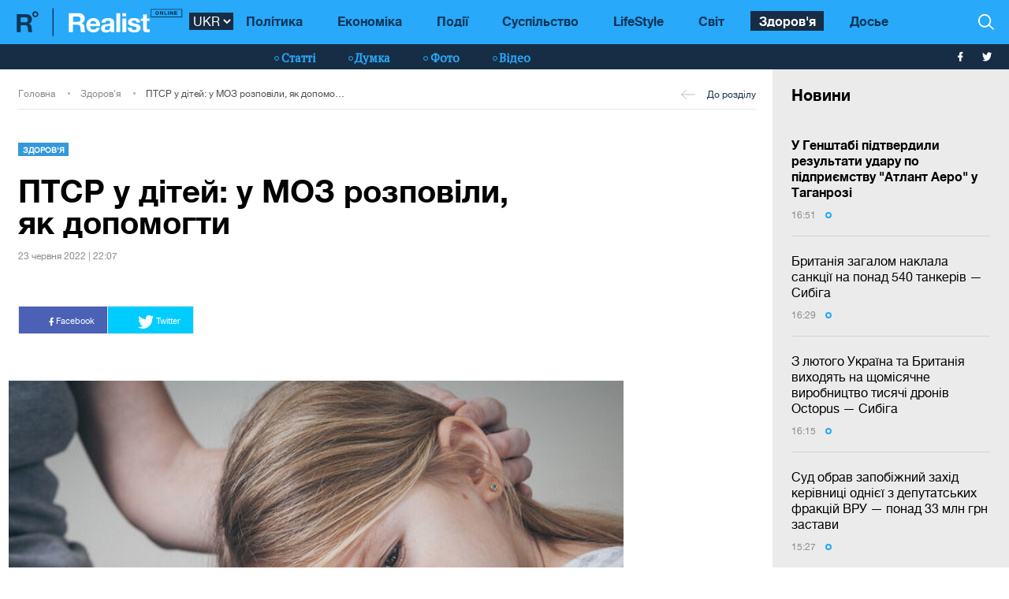

--- FILE ---
content_type: text/html; charset=UTF-8
request_url: https://realist.online/ukr/news/ptsr-u-ditej-u-moz-rozpovili-jak-dopomohti
body_size: 15473
content:
    <!DOCTYPE html>
    <html lang="uk">
                    <head>
    <meta charset="utf-8">
    <meta http-equiv="X-UA-Compatible" content="IE=edge">
    <meta name="viewport" content="width=device-width, initial-scale=1">
    
        <title>Симптоми ПТСР у дітей – як дорослим допомогти дитині</title>    <meta name="description" content="ПТСР у дітей може виникнути через війну. Якщо дитина нервова, постійно плаче і стала замкненою, то поговоріть з нею або зверніться за допомогою до психолога" class="js-meta" />        
    <meta name="google-site-verification" content="lhSer1jyyuRiJ-ZpOF58dXBcxoba-zsQT0WHYRsS-ms" />

        
            
    
    <meta name="twitter:card" content="summary">
    <meta name="twitter:title" content="ПТСР у дітей: у МОЗ розповіли, як допомогти">
    <meta name="twitter:image" content="https://realist.online/img/article/1208/60_og_image-v1656009075.jpg">

    <meta property="og:title" content="ПТСР у дітей: у МОЗ розповіли, як допомогти">
    <meta property="og:description" content=" ПТСР - це реакція психіки дитини на подію, що травмує. У такому стані діти потребують підтримки батьків, а іноді й психолога ">
    <meta property="og:url" content="https://realist.online/ukr/news/ptsr-u-ditej-u-moz-rozpovili-jak-dopomohti" />
    <meta property="og:image" content="https://realist.online/img/article/1208/60_og_image-v1656009075.jpg" />
    <meta property="og:type" content="article"/>
    <meta property="og:image:width" content="1200" />
    <meta property="og:image:height" content="678" />

    <link href="/user/css/realist-min-v108.css" rel="stylesheet">
    <link href="/user/css/mfix5-v26.css" rel="stylesheet">

    <script async src="https://pagead2.googlesyndication.com/pagead/js/adsbygoogle.js?client=ca-pub-4708441813994321" crossorigin="anonymous"></script>
    <script async src="https://pagead2.googlesyndication.com/pagead/js/adsbygoogle.js?client=ca-pub-5905182425492370" crossorigin="anonymous"></script>

                                                        <link rel="preload" as="image" href="/img/article/1208/60_large-v1656009075.jpg"/>
            <link rel="preload" as="image" href="/img/article/1208/60_tn-v1656009075.jpg"/>
            
            
                

            <script type="application/ld+json">
        {
            "@context": "http://schema.org",
            "@type": "NewsArticle",
            "mainEntityOfPage": {
                "@type": "WebPage",
                "@id": "https://realist.online/ukr/news/ptsr-u-ditej-u-moz-rozpovili-jak-dopomohti"
            },
            "headline": "ПТСР у дітей: у МОЗ розповіли, як допомогти",
                        "image":  ["https://realist.online/img/article/1208/60_main-v1656009075.jpg"],
                "datePublished": "2022-06-23T22:07:00+03:00",
                "dateCreated": "2022-06-23T22:07:00+03:00",
                    "dateModified": "2026-01-17T12:58:16+02:00",
                    "publisher": {
                "@type": "Organization",
                "name": "Realist.online",
                "logo": {
                    "@type": "ImageObject",
                    "url": "https://realist.online/user/img/realist-logo.png",
                    "width": 264,
                    "height": 46
                }
            },
            "author": {
                "@type": "Organization",
                "name": "Realist.online"
            },
            "description": "ПТСР у дітей може виникнути через війну. Якщо дитина нервова, постійно плаче і стала замкненою, то поговоріть з нею або зверніться за допомогою до психолога"
        }</script>
    
            <script type="application/ld+json">
        {
            "@context": "http://schema.org/", 
            "@type": "BreadcrumbList", 
            "itemListElement": [
                { 
                "@type": "ListItem", 
                "position": "1", 
                "item": { 
                    "@id": "https://realist.online/ukr", 
                    "name": "Головна" 
                } 
                },
                {
                "@type": "ListItem", 
                "position": "2", 
                "item": { 
                    "@id": "https://realist.online/ukr/health", 
                    "name": "Здоров'я" 
                } 
                },
                {
                "@type": "ListItem", 
                "position": "3", 
                "item": { 
                    "@id": "https://realist.online/ukr/news/ptsr-u-ditej-u-moz-rozpovili-jak-dopomohti", 
                    "name": "ПТСР у дітей: у МОЗ розповіли, як допомогти" 
                } 
                }
            ]
        }
        </script>
        
    <link rel="shortcut icon" href="/user/img/favicon.ico" type="image/x-icon">

    
            

                <link rel="canonical" href="https://realist.online/ukr/news/ptsr-u-ditej-u-moz-rozpovili-jak-dopomohti"/>
        <link rel="alternate" href="https://realist.online/ukr/news/ptsr-u-ditej-u-moz-rozpovili-jak-dopomohti" hreflang="uk-UA"/>
                        <link rel="alternate" href="https://realist.online/news/ptsr-u-detej-v-minzdrave-rasskazali-kak-pomoch-" hreflang="ru-UA"/>
            
            <link rel="amphtml" href="https://realist.online/ukr/amp/news/ptsr-u-ditej-u-moz-rozpovili-jak-dopomohti">
    
    <script async src="https://pagead2.googlesyndication.com/pagead/js/adsbygoogle.js?client=ca-pub-6199736419428429" crossorigin="anonymous"></script>

    <!-- Google tag (gtag.js) -->
    <script async src="https://www.googletagmanager.com/gtag/js?id=G-0ZC460X59H"></script>
    <script>
        window.dataLayer = window.dataLayer || [];
        function gtag(){dataLayer.push(arguments);}
        gtag('js', new Date());

        gtag('config', 'G-0ZC460X59H');
    </script>

    <script>
        var loadsrcscache = [];
        load_srcs = function(sources, callback) {
            loadsrcscache.push([sources, callback]);
        }
    </script>
</head>

                                                            <body class="open-news">
            <div class="sbody">
                
                                    <script src="https://cdn.admixer.net/scripts3/loader2.js" async
                            data-inv="//inv-nets.admixer.net/"
                            data-r="single"
                            data-sender="admixer"
                            data-bundle="desktop"></script>
                    <script type='text/javascript'>
                        (window.globalAmlAds = window.globalAmlAds || []).push(function() {
                        globalAml.defineSlot({z: '008b0fad-8b34-455b-89d4-52129a977b75', ph: 'admixer_008b0fad8b34455b89d452129a977b75_zone_63499_sect_18531_site_13860', i: 'inv-nets', s:'d6188603-55af-49b3-b884-f8bd1f289d30', sender: 'admixer'});
                        globalAml.singleRequest("admixer");});
                    </script>
                                
                 
<header>
    <style>
        [data-place="45"] .banner img {
            max-height:88px;
            display:block;
            margin: 0 auto;
        }
    </style>
    <div class="header">
        <div class="menu-top" data-js="menu"> 
            
            <div class="inner relative">           
                <a href="/ukr" class="logo fl-left"><img src="/user/img/logo.svg" alt="Realist logo"></a>

                <select class="switcher js-lang-switch"> 
                                                                                                                                                                        <option data-lset="1"  value="/news/ptsr-u-detej-v-minzdrave-rasskazali-kak-pomoch-">RUS</option>
                                                                                                                                                    <option data-lset="2" selected value="#">UKR</option>
                                    </select>

                <div class="btns-border btns-mobile clearfix fl-left">
                    <div class="themes fl-left" data-js="panel" data-type="themes">
                        <span class="icon-themes">
                            <img class="svg" src="/user/img/themes.svg" alt="themes" width="13" height="9">
                        </span>
                    </div>
                    <div class="stream fl-left" data-js="panel" data-type="news">
                        <span class="icon-stream">
                            <img class="svg" src="/user/img/stream1.svg" alt="stream" width="13" height="9">

                        </span>
                    </div>
                </div>
                <div class="menu-btns p-y-2">
                    <div class="mobile-btn fl-left" data-js="mobileMenu" style='display: none'>
                        <span class="mobile-sign"></span>Розділи
                    </div>
                    <div class="btns-border btns-border-bottom clearfix fl-left">
                    </div>
                    <div class="search fl-right" data-js="search" search-top>

                        <img class="svg" src="/user/img/search.svg" alt="search" width="12" height="12">

                    </div>
                </div>
                <input type="checkbox" id="nav-trigger" class="nav-trigger" style='display: none'/>
                <label class='nav-trigger-label' for="nav-trigger">
                <div><span class="mobile-sign"></span>Розділи</div>
                </label>
                <nav class="menu-wr">
                    <ul class="menu" mainmenu>
                                                                                                                                                                                <li class="link-item"><a href="/ukr/politika" class="link ">Політика</a></li>
                                                                                                                                                                                                            <li class="link-item"><a href="/ukr/ekonomika" class="link ">Економіка</a></li>
                                                                                                                                                                                                            <li class="link-item"><a href="/ukr/incident" class="link ">Події</a></li>
                                                                                                                                                                                                            <li class="link-item"><a href="/ukr/society" class="link ">Суспільство</a></li>
                                                                                                                                                                                                            <li class="link-item"><a href="/ukr/life" class="link ">LifeStyle</a></li>
                                                                                                                                                                                                            <li class="link-item"><a href="/ukr/mir" class="link ">Світ</a></li>
                                                                                                                                                                                                                                                                                <li class="link-item"><a href="/ukr/health" class="link active">Здоров'я</a></li>
                                                                            <li class="link-item">
                            <a href="/ukr/files/persons" class="link ">
                                Досье
                            </a>
                        </li>
                    </ul>
                </nav>
                
                <div class="panel-search">
                    <div class="input-wr">
                        <input type="text" placeholder="Пошук по сайту" class="input" id="top-search" search-top>
                    </div>
                </div>
            </div>
        </div>    
        <div class="menu-bottom">
            <div class="inner relative clearfix">
                <div class="menu-bottom-left">
                    <div class="rates fl-left clearfix">
                    </div>
                </div>
                <nav class="menu-wr" reloadable data-block="menu-bottom" data-fade="false">
                    <ul class="menu">
                                                                                                                                                                                <li class="hashtag-item">
                                    <a href="/ukr/publications" class="hashtag"><span class="hashtag-sign htsmall"></span>Статті</a>
                                </li>
                                                                                                                                                                                                                                                                                                                                                                                                                                                                                                                                                                    <li class="hashtag-item">
                                    <a href="/ukr/group/blog" class="hashtag"><span class="hashtag-sign htsmall"></span>Думка</a>
                                </li>
                                                                                                                                                                                                            <li class="hashtag-item">
                                    <a href="/ukr/group/fotoreportazh" class="hashtag"><span class="hashtag-sign htsmall"></span>Фото</a>
                                </li>
                                                                                                                                                                                                            <li class="hashtag-item">
                                    <a href="/ukr/group/video" class="hashtag"><span class="hashtag-sign htsmall"></span>Відео</a>
                                </li>
                                                                        </ul>
                </nav>
                <div class="social">
                    <a href="https://www.facebook.com/people/Realist-Online/100087422393232/" rel="nofollow" class="fb" target="_blank">
                        <img class="svg" src="/user/img/fb-wh.svg" alt="fb-wh" width="6" height="12">
                    </a>
                    <a href="https://twitter.com/realist_online" rel="nofollow" class="tw" target="_blank">
                        <img class="svg" src="/user/img/tw-wh.svg" alt="tw-wh" width="20" height="18">
                    </a>
                </div>
            </div>
        </div>
    </div>
</header>                  <style>aside > section > .sunsite_actions {position: relative;}.mob_close {margin: 0;display: block;width: 33px !important;position: absolute;top: 0;right: 0;height: 33px;background: #fff;z-index: 110000}.mob_close .btn_close_b {margin: 0;display: block;width: 33px !important;height: 33px;background-image: url("[data-uri]");background-size: 100%;cursor: pointer}.section-menu {display: flex;flex-direction: column;justify-content: space-between;}</style>



    <aside>
        <section class="section-menu section-news grey-item mfix">
                        <div data-action="banners" data-place="63" data-page="2900" class="sunsite_actions"></div>
    
    <section class="list">
        <div class="themes-title themes-title-inside m-t-pol p-t-2 p-x-3 p-b-2">Новини</div>

        <section class="panel-no-image-short clearfix js-append-stream">
                        
                            
                <section class="panel panel-text relative">
                    <section class="news-list">
                                                <a href="/ukr/news/u-henshtabi-pidtverdili-rezultati-udaru-po-pidprijemstvu-atlant-aero-u-tahanrozi" class="news-title" data-edit="141882,2900" data-absnum="141882">
                                                            <strong>У Генштабі підтвердили результати удару по підприємству "Атлант Аеро" у Таганрозі</strong>
                                                    </a>

                        
                        <div class="panel-date">
                            <span class="date-sign">
                                16:51
                                <span class="circle"></span>
                            </span>
                        </div>
                    </section>
                    <div class="line-bottom"></div>
                </section>

                                            
                <section class="panel panel-text relative">
                    <section class="news-list">
                                                <a href="/ukr/news/britanija-zahalom-naklala-sanktsiji-na-ponad-540-tankeriv-sibiha" class="news-title" data-edit="141881,2900" data-absnum="141881">
                                                            Британія загалом наклала санкції на понад 540 танкерів — Сибіга
                                                                                    </a>

                        
                        <div class="panel-date">
                            <span class="date-sign">
                                16:29
                                <span class="circle"></span>
                            </span>
                        </div>
                    </section>
                    <div class="line-bottom"></div>
                </section>

                                            
                <section class="panel panel-text relative">
                    <section class="news-list">
                                                <a href="/ukr/news/z-ljutoho-ukrajina-ta-britanija-vikhodjat-na-shchomisjachne-virobnitstvo-tisjachi-droniv-octopus-sibiha" class="news-title" data-edit="141880,2900" data-absnum="141880">
                                                            З лютого Україна та Британія виходять на щомісячне  виробництво тисячі дронів Octopus — Сибіга
                                                                                    </a>

                        
                        <div class="panel-date">
                            <span class="date-sign">
                                16:15
                                <span class="circle"></span>
                            </span>
                        </div>
                    </section>
                    <div class="line-bottom"></div>
                </section>

                                            
                <section class="panel panel-text relative">
                    <section class="news-list">
                                                <a href="/ukr/news/sud-obrav-zapobizhnij-zakhid-kerivnitsi-odnijeji-z-deputatskikh-fraktsij-vru-ponad-33-mln-hrn-zastavi" class="news-title" data-edit="141879,2900" data-absnum="141879">
                                                            Суд обрав запобіжний захід керівниці однієї з депутатських фракцій ВРУ — понад 33 млн грн застави
                                                                                    </a>

                        
                        <div class="panel-date">
                            <span class="date-sign">
                                15:27
                                <span class="circle"></span>
                            </span>
                        </div>
                    </section>
                    <div class="line-bottom"></div>
                </section>

                                            
                <section class="panel panel-text relative">
                    <section class="news-list">
                                                <a href="/ukr/news/do-kijeva-pribuv-zastupnik-premjer-ministra-velikoji-britaniji-devid-lammi" class="news-title" data-edit="141878,2900" data-absnum="141878">
                                                            <strong>До Києва прибув заступник прем’єр-міністра Великої Британії Девід Ламмі</strong>
                                                    </a>

                        
                        <div class="panel-date">
                            <span class="date-sign">
                                14:57
                                <span class="circle"></span>
                            </span>
                        </div>
                    </section>
                    <div class="line-bottom"></div>
                </section>

                                            
                <section class="panel panel-text relative">
                    <section class="news-list">
                                                <a href="/ukr/news/zelenskij-zustrivsja-z-prezidentom-chekhiji-petrom-pavelom" class="news-title" data-edit="141877,2900" data-absnum="141877">
                                                            <strong>Зеленський зустрівся з президентом Чехії Петром Павелом</strong>
                                                    </a>

                        
                        <div class="panel-date">
                            <span class="date-sign">
                                14:46
                                <span class="circle"></span>
                            </span>
                        </div>
                    </section>
                    <div class="line-bottom"></div>
                </section>

                                            
                <section class="panel panel-text relative">
                    <section class="news-list">
                                                <a href="/ukr/news/pid-chas-obshukiv-u-holovi-vlk-na-dnipropetrovshchini-vijavili-ponad-300-000-sbu" class="news-title" data-edit="141876,2900" data-absnum="141876">
                                                            Під час обшуків у голови ВЛК на Дніпропетровщині виявили понад $300 000 — СБУ
                                                                                    </a>

                        
                        <div class="panel-date">
                            <span class="date-sign">
                                14:25
                                <span class="circle"></span>
                            </span>
                        </div>
                    </section>
                    <div class="line-bottom"></div>
                </section>

                                            
                <section class="panel panel-text relative">
                    <section class="news-list">
                                                <a href="/ukr/news/sbu-zirvala-sprobu-dronovoji-ataki-na-vijskovikh-v-odesi-foto-video" class="news-title" data-edit="141875,2900" data-absnum="141875">
                                                            СБУ зірвала спробу дронової атаки на військових в Одесі (фото, відео)
                                                                                    </a>

                        
                        <div class="panel-date">
                            <span class="date-sign">
                                14:06
                                <span class="circle"></span>
                            </span>
                        </div>
                    </section>
                    <div class="line-bottom"></div>
                </section>

                                            
                <section class="panel panel-text relative">
                    <section class="news-list">
                                                <a href="/ukr/news/bijtsi-natshvardiji-za-dva-tizhni-2026-roku-znishchili-18-rosijskikh-tankiv-klimenko" class="news-title" data-edit="141874,2900" data-absnum="141874">
                                                            Бійці Нацгвардії за два тижні 2026 року знищили 18 російських танків — Клименко
                                                                                    </a>

                        
                        <div class="panel-date">
                            <span class="date-sign">
                                13:36
                                <span class="circle"></span>
                            </span>
                        </div>
                    </section>
                    <div class="line-bottom"></div>
                </section>

                                            
                <section class="panel panel-text relative">
                    <section class="news-list">
                                                <a href="/ukr/news/nimechchina-ne-propustila-tanker-tinovoho-flotu-rf-do-baltijskoho-morja-zmi" class="news-title" data-edit="141873,2900" data-absnum="141873">
                                                            Німеччина не пропустила танкер "тіньового флоту" рф до Балтійського моря — ЗМІ
                                                                                    </a>

                        
                        <div class="panel-date">
                            <span class="date-sign">
                                13:21
                                <span class="circle"></span>
                            </span>
                        </div>
                    </section>
                    <div class="line-bottom"></div>
                </section>

                                            
                <section class="panel panel-text relative">
                    <section class="news-list">
                                                <a href="/ukr/news/vms-zsu-znishchili-virobnichi-potuzhnosti-zavodu-atlant-aero-u-tahanrozi-video" class="news-title" data-edit="141872,2900" data-absnum="141872">
                                                            <strong>ВМС ЗСУ знищили виробничі потужності заводу "Атлант Аеро" у Таганрозі (відео)</strong>
                                                    </a>

                        
                        <div class="panel-date">
                            <span class="date-sign">
                                12:48
                                <span class="circle"></span>
                            </span>
                        </div>
                    </section>
                    <div class="line-bottom"></div>
                </section>

                                            
                <section class="panel panel-text relative">
                    <section class="news-list">
                                                <a href="/ukr/news/u-2025-rotsi-po-enerhetitsi-bulo-zavdano-612-atak-voroha-shmihal" class="news-title" data-edit="141871,2900" data-absnum="141871">
                                                            У 2025 році по енергетиці було завдано 612 атак ворога — Шмигаль
                                                                                    </a>

                        
                        <div class="panel-date">
                            <span class="date-sign">
                                12:08
                                <span class="circle"></span>
                            </span>
                        </div>
                    </section>
                    <div class="line-bottom"></div>
                </section>

                                            
                <section class="panel panel-text relative">
                    <section class="news-list">
                                                <a href="/ukr/news/britanija-vidilila-23-mln-na-pidtrimku-ukrajinskoji-enerhetiki-" class="news-title" data-edit="141870,2900" data-absnum="141870">
                                                            <strong>Британія виділила €23 млн на підтримку української енергетики </strong>
                                                    </a>

                        
                        <div class="panel-date">
                            <span class="date-sign">
                                11:43
                                <span class="circle"></span>
                            </span>
                        </div>
                    </section>
                    <div class="line-bottom"></div>
                </section>

                                            
                <section class="panel panel-text relative">
                    <section class="news-list">
                                                <a href="/ukr/news/do-kijeva-pribuv-prezident-chekhiji-petr-pavel-mzs" class="news-title" data-edit="141869,2900" data-absnum="141869">
                                                            <strong>До Києва прибув президент Чехії Петр Павел — МЗС</strong>
                                                    </a>

                        
                        <div class="panel-date">
                            <span class="date-sign">
                                11:16
                                <span class="circle"></span>
                            </span>
                        </div>
                    </section>
                    <div class="line-bottom"></div>
                </section>

                                            
                <section class="panel panel-text relative">
                    <section class="news-list">
                                                <a href="/ukr/news/vnaslidok-atak-rf-po-ukrajinskij-enerhetitsi-znestrumleno-spozhivachiv-u-dvokh-rehionakh-minenerho" class="news-title" data-edit="141868,2900" data-absnum="141868">
                                                            Внаслідок атак рф по українській енергетиці знеструмлено споживачів у двох регіонах — Міненерго
                                                                                    </a>

                        
                        <div class="panel-date">
                            <span class="date-sign">
                                11:10
                                <span class="circle"></span>
                            </span>
                        </div>
                    </section>
                    <div class="line-bottom"></div>
                </section>

                                            
                <section class="panel panel-text relative">
                    <section class="news-list">
                                                <a href="/ukr/news/rosijani-atakuvali-kritichnu-infrastrukturu-na-zhitomirshchini-vinikla-pozhezha" class="news-title" data-edit="141867,2900" data-absnum="141867">
                                                            Росіяни атакували критичну інфраструктуру на Житомирщині: виникла пожежа
                                                                                    </a>

                        
                        <div class="panel-date">
                            <span class="date-sign">
                                10:40
                                <span class="circle"></span>
                            </span>
                        </div>
                    </section>
                    <div class="line-bottom"></div>
                </section>

                                            
                <section class="panel panel-text relative">
                    <section class="news-list">
                                                <a href="/ukr/news/zminjujemo-pravila-peresuvannja-hromadjan-na-vulitsi-v-komendantsku-hodinu-shmihal" class="news-title" data-edit="141866,2900" data-absnum="141866">
                                                            Змінюємо правила пересування громадян на вулиці в комендантську годину — Шмигаль
                                                                                    </a>

                        
                        <div class="panel-date">
                            <span class="date-sign">
                                10:22
                                <span class="circle"></span>
                            </span>
                        </div>
                    </section>
                    <div class="line-bottom"></div>
                </section>

                                            
                <section class="panel panel-text relative">
                    <section class="news-list">
                                                <a href="/ukr/news/vnaslidok-vorozhikh-atak-na-sumshchini-odin-zahiblij-ta-11-poranenikh-politsija-fiksuje-naslidki" class="news-title" data-edit="141865,2900" data-absnum="141865">
                                                            Внаслідок ворожих атак на Сумщині один загиблий та 11 поранених: поліція фіксує наслідки
                                                                                    </a>

                        
                        <div class="panel-date">
                            <span class="date-sign">
                                09:49
                                <span class="circle"></span>
                            </span>
                        </div>
                    </section>
                    <div class="line-bottom"></div>
                </section>

                                            
                <section class="panel panel-text relative">
                    <section class="news-list">
                                                <a href="/ukr/news/rosijani-atakuvali-76-udarnimi-bpla-skilki-vdalosja-znishchiti" class="news-title" data-edit="141864,2900" data-absnum="141864">
                                                            Росіяни атакували 76 ударними БпЛА: скільки вдалося знищити
                                                                                    </a>

                        
                        <div class="panel-date">
                            <span class="date-sign">
                                09:33
                                <span class="circle"></span>
                            </span>
                        </div>
                    </section>
                    <div class="line-bottom"></div>
                </section>

                                            
                    <div class="panel panel-text relative">
                        <div class="news-list">
                            <div data-action="banners" data-place="41" data-page="2900" class="sunsite_actions"></div>
                        </div>
                    </div>

                    <div class="section-date fl-left col-xs-12">15 сiчня 2026</div>
                
                <section class="panel panel-text relative">
                    <section class="news-list">
                                                <a href="/ukr/news/rosija-balistikoju-udarila-po-portovij-infrastrukturi-chornomorska-je-poraneni" class="news-title" data-edit="141863,2900" data-absnum="141863">
                                                            росія балістикою ударила по портовій інфраструктурі Чорноморська: є поранені
                                                                                    </a>

                        
                        <div class="panel-date">
                            <span class="date-sign">
                                16:52
                                <span class="circle"></span>
                            </span>
                        </div>
                    </section>
                    <div class="line-bottom"></div>
                </section>

                                    </section>

        <div class="panel panel-text relative newsmob">
            <div class="news-list">
                <a href="/ukr/news" class="_news-title">Читати всі новини</a>
            </div>
        </div>

        <div class="panel panel-text relative js-load-more" >
            <div class="news-list">
                <a href="/ukr/news" class="_news-title">Читати всі новини</a>
            </div>
        </div>

    </section>

            <div data-action="banners" data-place="69" data-page="2900" class="sunsite_actions"></div>
    
        </section>
    </aside>

<script>
    document.querySelector('body').classList.add('open-news');

    /*
    document.addEventListener("scroll", function() {
        if(window.banners_loaded && !window.init_aside) {
            setTimeout(() => {
                if(window.scrollY >= 10) {
                    const section_menu = document.querySelector('.section-menu.section-news');
                    var bans = section_menu.querySelectorAll('.banner'), 
                        ban_h = 0;

                    for (let ban of bans) {
                        ban_h += ban.offsetHeight;
                    }

                    let list = section_menu.querySelector('.list');
                    list.style.height = 'calc(100vh - '+ ban_h +'px - 88px)';

                    window.init_aside = true;
                }
            }, 1000);
        }
    });



    let moreBtn = document.querySelector('.js-load-more');
    let streamElement = document.querySelector('.js-append-stream');
    
    let page = 2;
    
    if(moreBtn && streamElement) {
        moreBtn.addEventListener('click', function (e) {
            e.preventDefault();

            ajax.get(
                'https://realist.online' + lang + '/actions/load-news',
                {
                    'page' : page
                },
                function(data) {
                    data = JSON.parse(data);
                    if(data.success) {
                        let stream = data.list;
                        for(let item in stream) {
                            //streamElement.append(fromHTML(stream[item]));
                            var resHTML = fromHTMLAll(stream[item]);
                            Array.from(resHTML).forEach(function(el) {
                                streamElement.append(el);
                            });
                        }
                        page++;
                        
                        if(typeof place_redactor_pens !== 'undefined') {
                            place_redactor_pens();
                        }
                    }

                    if(!data.next) {
                        moreBtn.style.display = 'none';
                    }
                }
            );
        });
    }
    */
</script>
<section reloadable="" data-block="content" class="section-main">
    <div class="content">
        <div class="panel-list">
            <div class="inner">
                <div class="row">
                    <div class="template clearfix" data-js="template">
                        <div class="grid" style="position: relative; height: 0px;">
                            <div class="grid-sizer"></div>
                            <div class="item width-12" style="position: absolute; left: 0%; top: 0px;">
                                <div class="wrapper">
                                    <div style="text-align:center; margin:0 auto;">
                                    </div>
                                </div>
                            </div>
                            <div class="item width-12" style="position: absolute; left: 0%; top: 0px;">
                                <div class="wrapper">
                                </div>
                            </div>
                        </div>
                    </div>
                </div>
            </div>

            <div class="panel-list breadcrumbs-list breadcrumbs-list-relative margin-up breadcrumbs-after-banner">
    <div>
        <div class="inner breadcrumbs-inner">
            <div class="breadcrumbs-line clearfix">
                <ul class="breadcrumbs col-xs-8">
                    <li class="crumbs-item"><a href="/ukr/">Головна</a></li>
                    <li class="crumbs-item"><a href="/ukr/health">Здоров'я</a></li>
                    <li class="crumbs-item"><a href="/ukr/news/ptsr-u-ditej-u-moz-rozpovili-jak-dopomohti">ПТСР у дітей: у МОЗ розповіли, як допомогти</a></li>
                </ul>
                <a href="/ukr/health" class="back"><span class="back-sign"></span>До розділу</a>
            </div>
        </div>
    </div>
</div>            
            <article class="content content-aside-fixed mir">
                <div class="panel-list panel-list-header">
                    <div class="inner">
                        <div class="row content-wide-block min-text-height650">
                            <div class="clearfix col-xs-9">
                                <div class="panel panel-text col-sm-10 fl-left">
                                    <div class="panel-type-inner">
                                        <a href="/ukr/health" class="panel-type up">Здоров'я</a>

                                                                            </div>

                                    <h1 data-edit="120860,2900" data-absnum="120860">ПТСР у дітей: у МОЗ розповіли, як допомогти</h1>
                                    <div class="panel-date">
                                        23 червня 2022 | 22:07
                                    </div>
                                </div>
                            </div>
                            <div class="panel-aside col-sm-3 m-t-1 p-t-pol">
                            </div>
                            <div class="wrapper col-xs-12 col-sm-9 clearfix fl-left">
                                <div class="social-share">
                                    <div class="social-likes likely" data-js="likely">
                                        <div class="facebook">
                                            <img class="svg" src="/user/img/fb-wh.svg" alt="fb-wh" width="6" height="12">
                                            Facebook
                                        </div>
                                        <div class="twitter">
                                            <img class="svg" src="/user/img/tw-wh.svg" alt="tw-wh" width="20" height="18">
                                            Twitter
                                        </div>
                                    </div>
                                </div>
                            </div>

                                                                                        <div class="wrapper col-xs-12 col-sm-9 clearfix" style="max-width:900px;">
                                    <picture style="max-width:750px;width:100%; height:auto">
                                        <source srcset="/img/article/1208/60_tn-v1656009075.jpg" media="(max-width: 567px)">
                                        <img src="/img/article/1208/60_large-v1656009075.jpg" alt="Симптоми ПТСР у дітей – як дорослим допомогти дитині - фото 1">
                                    </picture>
                                                                    </div>
                                                        
                            <div id="article-content">
                                

                                                                    <div class="only-text fl-left col-mob-12 col-sm-9 left2">
                                        <div class="panel panel-text p-y-0 col-xs-12">
                                                                                        <p>Постійний вибухи, бомбардування і потреба в укриттях негативно позначаються на психічному здоров'ї як дорослих, так і дітей. Через війну з Росією в українців з великою ймовірністю може розвинутися ПТСР.</p><div class="advertising ukrnet"><div data-action="banners" data-place="49" data-page="2900" data-absnum="120860" class="sunsite_actions"></div></div>
<p>У <a target="_blank" href="https://www.facebook.com/moz.ukr/posts/pfbid02jq4UHeqqG4hx62UfCYUjujHS4qGRDEAmNW3rcMyQsDirZzmAMZKeYTsvNQgYEkgBl">МОЗ</a> розповіли про основні симптоми ПТСР у дітей та про те, як допомогти дитині впоратися з розладом психіки.</p>
<p><strong>ПТСР</strong> (посттравматичний стресовий розлад) &ndash; це порушення психічного стану, яке може розвинутись після пережитої травматичної події. При цьому симптоми розладу з'являються не відразу, а через деякий час (зазвичай через 3-6 місяців).</p><div class="advertising ukrnet"><div data-action="banners" data-place="65" data-page="2900" data-absnum="120860" class="sunsite_actions"></div></div>
<p><strong>Читай також: <a href="/ukr/news/poperkhnuvsja-postukaj-po-spini-u-moz-rozvinchali-tri-nebezpechni-mifi">Поперхнувся-постукай по спині: у МОЗ розвінчали три небезпечні міфи</a></strong></p><div class="advertising ukrnet"><div data-action="banners" data-place="50" data-page="2900" data-absnum="120860" class="sunsite_actions"></div></div>
<p>Через відстрочену симптоматику батьки часто можуть не пов'язувати зміни поведінки дитини з пережитими кілька місяців тому подіями, а вважати це погіршенням характеру, ознаками вікових криз або іншим.</p>
<h2>На що звертати увагу</h2>
<p>У різних вікових групах дітей прояви посттравматичного стресового розладу дещо відрізняються.</p><div data-action="banners" data-place="44" data-page="2900" data-absnum="120860" class="sunsite_actions"></div>
<p><strong>Дошкільники</strong>. У дітей дошкільного віку можуть спостерігатися такі прояви ПТСР: страх, проблеми зі сном, безпричинний плач, відмова від їжі, спалахи гніву, замкнутість, повернення до поведінки, властивої молодшому віку, відображення травмуючих подій в іграх і творчості.</p><div class="advertising ukrnet"><div data-action="banners" data-place="54" data-page="2900" data-absnum="120860" class="sunsite_actions"></div></div>
<p><strong>Діти молодшого шкільного віку</strong>. Травмованим дітям притаманні безсоння, байдужість до навчання та минулих захоплень, страх перед майбутнім, невпевненість у собі, замкнутість, головний біль, проблеми з пам'яттю та концентрацією.</p>
<p><strong>Підлітки</strong>. ПТСР може виявлятися через спалахи агресії, бунт, головні та інші болі, тотальну недовіру, заниження самооцінки, безсоння, кошмари, дратівливість, апатію, складнощі з концентрацією, небезпечну поведінку, депресію.</p>
<p><strong>Читай також: <a href="/ukr/news/jak-dijati-pri-travmi-oka-u-moz-nahadali-pro-pershu-dopomohu">Як діяти при травмі ока: у МОЗ нагадали про першу допомогу</a></strong></p>
<h2>Якщо ви побачили ознаки ПТСР, у жодному разі не можна:</h2>
<ul>
<li>Висміювати реакцію дитини або критикувати її за це.</li>
<li>Знецінювати почуття та переживання дитини.</li>
<li>Постійно повертатися до подій, що травмують, у розмовах.</li>
<li>Обіцяти те, що ви не зможете виконати або залежить не від вас.</li>
<li>Ігнорувати прохання та потреби дитини.</li>
</ul>
<h2>Як допомогти дитині з ПТСР</h2>
<ul>
<li>Підтримка дорослих. Важливо розмовляти зі своєю дитиною, пояснювати, що те, що сталося, - тимчасово, що разом ви зможете впоратися зі стресом і жити далі. Зайвий раз не нагадуйте про пережиту подію.</li>
<li>Спокій та емоційна рівновага батьків. Діти "зчитують" наш емоційний стан. Том,у щоб ваша допомога була більш ефективною, спробуйте самі стабілізуватися емоційно.</li>
<li>Безпечний інформаційний простір. Захищайте дитину від новин та медійного контенту, який може травмувати.</li>
<li>Звичний режим дня. Наскільки це можливо, поверніться до звичного життя, якщо деякі важкі події його змінили.</li>
<li>Достатньо фізичної активності відповідно до віку. Подумайте, що зараз вам доступно і забезпечте дитині можливість бути фізично активною.</li>
<li>Право висловлювання своїх емоцій. Дозвольте дитині демонструвати свої емоції, почуття та страх. Розмовляйте з нею, вислуховуйте, відповідайте на запитання.</li>
<li>Корисні справи. Доручайте дитині виконувати та відповідати за доступні для її віку справи.</li>
</ul>
<p>Якщо змінена поведінка дитини загрожує її життю чи здоров'ю або триває понад три місяці, потрібно обов'язково звертатися за кваліфікованою допомогою до психолога або з відповідним запитом до сімейного лікаря/педіатра.</p>
<p>Також Realist.online розповідав, <a href="/ukr/news/nervovi-tiki-u-ditej-u-moz-rozpovili-pro-prichini-ta-te-jak-vipraviti">як виправити нервові тики у дітей.</a></p><div class="advertising ukrnet"><div data-action="banners" data-place="58" data-page="2900" data-absnum="120860" class="sunsite_actions"></div></div>
<hr />
<p><strong><em>Цей матеріал підготовлений на підставі останніх досліджень, висновків вчених та лікарів. Матеріал має виключно загальноінформаційний характер і не містить медичних порад. Для встановлення діагнозу або отримання медичних порад обов'язково зверніться до лікаря.</em></strong></p>
                                        </div>
                                        <a class="googlenews" target="_blank" rel="nofollow" href="https://news.google.com/publications/CAAiEBJcPXntZZ1BKq4wQauCDjoqFAgKIhASXD157WWdQSquMEGrgg46?hl=ru&gl=UA&ceid=UA%3Aru">Читайте Realist в Google News</a>
                                    </div>
                                
                                                                                                                                                                                                                    <a class="author-link" href="/ukr/people/yana-porohnya">Яна Порохня</a>
                                                                                                </div>
                            <div style="margin-bottom: 30px;display: block;">
                                <div data-action="banners" data-place="67" data-page="2900" class="sunsite_actions after-article-bn-fix"></div>
                            </div>
                            <div style="margin-bottom: 30px;display: block;">
                                <div data-action="banners" data-place="66" data-page="2900" class="sunsite_actions after-article-bn-fix"></div>
                            </div>
                            <div class="panel-inside col-sm-9">
                                <div class="panel panel-text">
                                    <div class="tegs">
                                                                                    <a href="/ukr/tag/ptsr" class="teg fl-left">ПТСР</a>
                                                                                    <a href="/ukr/tag/psikhichne-zdorov39ja" class="teg fl-left">психічне здоров&#39;я</a>
                                                                                    <a href="/ukr/tag/diti" class="teg fl-left">діти</a>
                                                                                    <a href="/ukr/tag/moz" class="teg fl-left">МОЗ</a>
                                                                                    <a href="/ukr/tag/dopomoha" class="teg fl-left">допомога</a>
                                                                            </div>
                                </div>
                            </div>
                        </div>
                    </div>
                </div>
            </article>

            <script>
                load_srcs(['/user/js/likely.js', '/user/css/likely.css'], function() {
                    likely.initiate();
                    
                    let bd = document.querySelector('body');
                    bd.classList.add('open-news');

                    let findCrs = Array.from(document.querySelectorAll(
                        '[data-js="sliderPhoto"], [data-js="sliderInside"], [data-js="sliderNews"]'
                    ));

                    if(findCrs.length > 0) {
                        load_srcs(['/user/js/tiny-slider.js', '/user/css/tiny-slider.css'], function() {
                            findCrs.forEach(function(elm) {
                                let stype = elm.getAttribute('data-js');
                                let ctr = (stype != 'sliderPhoto') ? elm : elm.querySelector('.slider-photo');

                                tns({
                                    container: ctr,
                                    items: 1,
                                    mode: 'carousel',
                                    controlsPosition: 'bottom',
                                    controlsContainer: elm.querySelector('.slider-photo-nav'),
                                    nav: true,
                                    navPosition: 'bottom',
                                    navAsThumbnails: true,
                                    mouseDrag: true,
                                    lazyload: true,
                                    autoplay: false
                                });
                            });
                        });
                    }
                });
            </script>

            

<section class="content">
    <div class="panel-list">
        <div class="inner">
            <section class="row">
                <div class="template clearfix">
                    <div class="grid">
                        <div class="item">
                        </div>
                    </div>

                    <div class="item width-12">
                        <div class="wrapper">
                            <div class="panel relative col-xs-12 fl-none m-y-3 p-y-0">
                                <div class="divider"></div>
                            </div>
                        </div>
                    </div>

                    <div class="item width-12">
                        <div data-action="banners" data-place="47" data-page="2900" class="sunsite_actions"></div>
                        <div data-action="banners" data-place="61" data-page="2900" class="sunsite_actions"></div>
                    </div>
                    
                    <section class="item width-7 new-line">
                        <div class="wrapper">
                        </div>
                    </section>

                                            
                                                                                                                                                                                                                                                    
                                                                                                                                                                    
                                                                                                                                                                    
                                                                                                                                                                                                                                                    
                                                                                                                                                                    
                                                                                                                                                                    
                                                                                                                                                                                                                                                <section class="item width-5">
                                                   <section class="panel-top-image panel panel-height-1 col-sm-12">
                                <div class="panel-wr panel-wr-top shadow shadow-colored">
                                    <a href="#" class="panel-type up m-l-3 m-t-3">Новини</a>
                                    <a href="/ukr/news/u-henshtabi-pidtverdili-rezultati-udaru-po-pidprijemstvu-atlant-aero-u-tahanrozi" class="panel-inner">
                                       <img srcset="[data-uri]" src="/img/article/1418/82_tn_wide-v1768575104.jpg" data-srcset="/img/article/1418/82_tn_wide-v1768575104.jpg 100w" alt='У Генштабі підтвердили результати удару по підприємству "Атлант Аеро" у Таганрозі'/> 
                                    </a>
                                    <div class="panel-info p-a-3">
                                        <a href="/ukr/news/u-henshtabi-pidtverdili-rezultati-udaru-po-pidprijemstvu-atlant-aero-u-tahanrozi" class="panel-title">
                                            <span class="title-inner" data-edit="141882,2900" data-absnum="141882">У Генштабі підтвердили результати удару по підприємству "Атлант Аеро" у Таганрозі</span>
                                        </a>
                                    </div>
                                    <div class="panel-date m-a-3">16 сiчня 2026</div>
                                </div>
                            </section>
                        
                    </section>

                    <section class="item width-7">
                        <div data-action="banners" data-place="51" data-page="2900" class="sunsite_actions"></div>
                    </section>

                    <section class="item width-5 mobile-vis" style="display:none">
                        <div class="panel-top-image panel panel-height-2 col-sm-12">
                            <div data-action="banners" data-place="42" data-page="2900" class="sunsite_actions"></div>
                        </div>
                    </section>

                    <section class="item width-12 new-line">
                        <div class="wrapper">
                        </div>
                    </section>
                    <section class="item width-7 new-line">
                        <section class="wrapper">
                                                        <section class="panel-top-image panel panel-height-1 col-sm-6">
                                <div class="panel-wr panel-wr-top shadow shadow-colored">
                                    <a href="#" class="panel-type up m-l-3 m-t-3">Новини</a>
                                    <a href="/ukr/news/britanija-zahalom-naklala-sanktsiji-na-ponad-540-tankeriv-sibiha" class="panel-inner">
                                       <img srcset="[data-uri]" src="/img/article/1418/81_tn-v1768573745.jpg" data-srcset="/img/article/1418/81_tn-v1768573745.jpg 100w" alt='Британія загалом наклала санкції на понад 540 танкерів — Сибіга'/> 
                                    </a>
                                    <div class="panel-info p-a-3">
                                        <a href="/ukr/news/britanija-zahalom-naklala-sanktsiji-na-ponad-540-tankeriv-sibiha" class="panel-title">
                                            <span class="title-inner" data-edit="141881,2900" data-absnum="141881">Британія загалом наклала санкції на понад 540 танкерів — Сибіга</span>
                                        </a>
                                    </div>
                                    <div class="panel-date m-a-3">16 сiчня 2026</div>
                                </div>
                            </section>
                        
                                                        <section class="panel-top-image panel panel-height-1 col-sm-6">
                                <div class="panel-wr panel-wr-top shadow shadow-colored">
                                    <a href="#" class="panel-type up m-l-3 m-t-3">Новини</a>
                                    <a href="/ukr/news/z-ljutoho-ukrajina-ta-britanija-vikhodjat-na-shchomisjachne-virobnitstvo-tisjachi-droniv-octopus-sibiha" class="panel-inner">
                                       <img srcset="[data-uri]" src="/img/article/1418/80_tn-v1768572915.jpg" data-srcset="/img/article/1418/80_tn-v1768572915.jpg 100w" alt='З лютого Україна та Британія виходять на щомісячне  виробництво тисячі дронів Octopus — Сибіга'/> 
                                    </a>
                                    <div class="panel-info p-a-3">
                                        <a href="/ukr/news/z-ljutoho-ukrajina-ta-britanija-vikhodjat-na-shchomisjachne-virobnitstvo-tisjachi-droniv-octopus-sibiha" class="panel-title">
                                            <span class="title-inner" data-edit="141880,2900" data-absnum="141880">З лютого Україна та Британія виходять на щомісячне  виробництво тисячі дронів Octopus — Сибіга</span>
                                        </a>
                                    </div>
                                    <div class="panel-date m-a-3">16 сiчня 2026</div>
                                </div>
                            </section>
                        
                        </section>
                    </section>
                    <section class="item width-5">
                        <section class="wrapper">
                                                        <section class="panel-top-image panel panel-height-1 col-sm-12">
                                <div class="panel-wr panel-wr-top shadow shadow-colored">
                                    <a href="#" class="panel-type up m-l-3 m-t-3">Новини</a>
                                    <a href="/ukr/news/sud-obrav-zapobizhnij-zakhid-kerivnitsi-odnijeji-z-deputatskikh-fraktsij-vru-ponad-33-mln-hrn-zastavi" class="panel-inner">
                                       <img srcset="[data-uri]" src="/img/article/1418/79_tn_wide-v1768570073.jpg" data-srcset="/img/article/1418/79_tn_wide-v1768570073.jpg 100w" alt='Суд обрав запобіжний захід керівниці однієї з депутатських фракцій ВРУ — понад 33 млн грн застави'/> 
                                    </a>
                                    <div class="panel-info p-a-3">
                                        <a href="/ukr/news/sud-obrav-zapobizhnij-zakhid-kerivnitsi-odnijeji-z-deputatskikh-fraktsij-vru-ponad-33-mln-hrn-zastavi" class="panel-title">
                                            <span class="title-inner" data-edit="141879,2900" data-absnum="141879">Суд обрав запобіжний захід керівниці однієї з депутатських фракцій ВРУ — понад 33 млн грн застави</span>
                                        </a>
                                    </div>
                                    <div class="panel-date m-a-3">16 сiчня 2026</div>
                                </div>
                            </section>
                        
                        </section>
                    </section>
                    <section class="item width-7 new-line">
                        <section class="wrapper">
                                                        <section class="panel-top-image panel panel-height-1 col-sm-6">
                                <div class="panel-wr panel-wr-top shadow shadow-colored">
                                    <a href="#" class="panel-type up m-l-3 m-t-3">Політика</a>
                                    <a href="/ukr/news/do-kijeva-pribuv-zastupnik-premjer-ministra-velikoji-britaniji-devid-lammi" class="panel-inner">
                                       <img srcset="[data-uri]" src="/img/article/1418/78_tn-v1768568264.jpg" data-srcset="/img/article/1418/78_tn-v1768568264.jpg 100w" alt='До Києва прибув заступник прем’єр-міністра Великої Британії Девід Ламмі'/> 
                                    </a>
                                    <div class="panel-info p-a-3">
                                        <a href="/ukr/news/do-kijeva-pribuv-zastupnik-premjer-ministra-velikoji-britaniji-devid-lammi" class="panel-title">
                                            <span class="title-inner" data-edit="141878,2900" data-absnum="141878">До Києва прибув заступник прем’єр-міністра Великої Британії Девід Ламмі</span>
                                        </a>
                                    </div>
                                    <div class="panel-date m-a-3">16 сiчня 2026</div>
                                </div>
                            </section>
                        
                                                        <section class="panel-top-image panel panel-height-1 col-sm-6">
                                <div class="panel-wr panel-wr-top shadow shadow-colored">
                                    <a href="#" class="panel-type up m-l-3 m-t-3">Політика</a>
                                    <a href="/ukr/news/zelenskij-zustrivsja-z-prezidentom-chekhiji-petrom-pavelom" class="panel-inner">
                                       <img srcset="[data-uri]" src="/img/article/1418/77_tn-v1768567606.jpg" data-srcset="/img/article/1418/77_tn-v1768567606.jpg 100w" alt='Зеленський зустрівся з президентом Чехії Петром Павелом'/> 
                                    </a>
                                    <div class="panel-info p-a-3">
                                        <a href="/ukr/news/zelenskij-zustrivsja-z-prezidentom-chekhiji-petrom-pavelom" class="panel-title">
                                            <span class="title-inner" data-edit="141877,2900" data-absnum="141877">Зеленський зустрівся з президентом Чехії Петром Павелом</span>
                                        </a>
                                    </div>
                                    <div class="panel-date m-a-3">16 сiчня 2026</div>
                                </div>
                            </section>
                        
                        </section>
                    </section>
                    <section class="item width-5">
                        <section class="wrapper">
                                                        <section class="panel-top-image panel panel-height-1 col-sm-12">
                                <div class="panel-wr panel-wr-top shadow shadow-colored">
                                    <a href="#" class="panel-type up m-l-3 m-t-3">Новини</a>
                                    <a href="/ukr/news/pid-chas-obshukiv-u-holovi-vlk-na-dnipropetrovshchini-vijavili-ponad-300-000-sbu" class="panel-inner">
                                       <img srcset="[data-uri]" src="/img/article/1418/76_tn_wide-v1768566325.jpg" data-srcset="/img/article/1418/76_tn_wide-v1768566325.jpg 100w" alt='Під час обшуків у голови ВЛК на Дніпропетровщині виявили понад $300 000 — СБУ'/> 
                                    </a>
                                    <div class="panel-info p-a-3">
                                        <a href="/ukr/news/pid-chas-obshukiv-u-holovi-vlk-na-dnipropetrovshchini-vijavili-ponad-300-000-sbu" class="panel-title">
                                            <span class="title-inner" data-edit="141876,2900" data-absnum="141876">Під час обшуків у голови ВЛК на Дніпропетровщині виявили понад $300 000 — СБУ</span>
                                        </a>
                                    </div>
                                    <div class="panel-date m-a-3">16 сiчня 2026</div>
                                </div>
                            </section>
                        
                        </section>
                    </section>
                    <section class="item width-7 new-line">
                        <div class="wrapper">
                        </div>
                    </section>
                </div>
            </section>
        </div>
    </div>
</section>

<section class="content">
    <div class="panel-list">
        <div class="inner">
            <section class="row">
                <div class="template clearfix">
                    <div class="item width-12">
                        <div data-action="banners" data-place="68" data-page="2900" class="sunsite_actions after-article-bn-fix"></div>
                    </div>
                </div>
            </section>
        </div>
    </div>
</section>        </div>
    </div>
</section>                  <footer>
    <div class="footer">
        <div class="inner relative clearfix">
            <div class="copy-rights fl-left">
                <a href="/" class="logo-sm">
                    <img class="svg" src="/user/img/logo-sm-footer.svg" alt="logo-sm" width="35" height="35">
                </a>
                <div class="copy">
                    <p>&copy; REALIST.ONLINE</p>
                    <p>Щоденне онлайн-видання</p>
                    <p>Всі права захищені</p>
                </div>
                <div class="social">
                    <a href="https://www.facebook.com/people/Realist-Online/100087422393232/" rel="nofollow" class="fb" target="_blank">

                        <img class="svg" src="/user/img/fb-wh.svg" alt="fb-wh" width="6" height="12">
                    </a>
                    <a href="https://twitter.com/realist_online" rel="nofollow" class="tw" target="_blank">

                        <img class="svg" src="/user/img/tw-wh.svg" alt="input-arr" width="20" height="18">
                    </a>
                </div>
            </div>
            <nav class="footer-menu fl-left">
                <ul>
                                                                                                                                                                                                                                                                                                    <li class="nav-item">
                                <a href="/ukr/science" class="footer-menu-link">
                                    <span class="footer-link-inner">Наука</span>
                                </a>
                            </li>
                                                                                                <li class="nav-item">
                                <a href="/ukr/health" class="footer-menu-link">
                                    <span class="footer-link-inner">Здоров'я</span>
                                </a>
                            </li>
                                                                                                <li class="nav-item">
                                <a href="/ukr/incident" class="footer-menu-link">
                                    <span class="footer-link-inner">Події</span>
                                </a>
                            </li>
                                                                                                                                                                                                                                                                                                                                                                                                                                                                <li class="nav-item">
                                <a href="/ukr/society" class="footer-menu-link">
                                    <span class="footer-link-inner">Суспільство</span>
                                </a>
                            </li>
                                                                                                <li class="nav-item">
                                <a href="/ukr/mir" class="footer-menu-link">
                                    <span class="footer-link-inner">Світ</span>
                                </a>
                            </li>
                                                                                                                                                                                        <li class="nav-item">
                                <a href="/ukr/politika" class="footer-menu-link">
                                    <span class="footer-link-inner">Політика</span>
                                </a>
                            </li>
                                                                                                <li class="nav-item">
                                <a href="/ukr/ekonomika" class="footer-menu-link">
                                    <span class="footer-link-inner">Економіка</span>
                                </a>
                            </li>
                                                                                                <li class="nav-item">
                                <a href="/ukr/life" class="footer-menu-link">
                                    <span class="footer-link-inner">LifeStyle</span>
                                </a>
                            </li>
                                                                                                <li class="nav-item">
                                <a href="/ukr/Future" class="footer-menu-link">
                                    <span class="footer-link-inner">Майбутнє</span>
                                </a>
                            </li>
                                                                                                                                                                                                                                                                                                                                                                                                                                                                                                                                                                                                                                                                                                                                                                                                                                                                                                                                </ul>
            </nav>
            <nav class="footer-menu-sub fl-left">
                <ul>
                    
                                            <li class="nav-item">
                            <a href="/ukr/page/kontakti" class="footer-menu-link">
                                <span class="footer-link-inner">Контакти</span>
                            </a>
                        </li>
                                            <li class="nav-item">
                            <a href="/ukr/page/pro-nas" class="footer-menu-link">
                                <span class="footer-link-inner">Про нас</span>
                            </a>
                        </li>
                                            <li class="nav-item">
                            <a href="/ukr/page/redaktsijna-politika-realistonline" class="footer-menu-link">
                                <span class="footer-link-inner">Редакційна політика Realist.online</span>
                            </a>
                        </li>
                                    </ul>
            </nav>
            <div class="footer-link fl-left">
                <div class="footer-subscribe clearfix">
                    <div class="subscribe-info" style="width:100%!important">Новини щохвилини на <a
href="https://www.ukr.net/" style="color:#28a9fa">UKR.NET</a></div>
                    
                    <div class="subscribe-input">

                    </div> 
                </div>
                <div class="metrika clearfix col-xs-12" data-js="counters">
                                    </div>

                <div class="p-x-30-xs p-x-0-sm">&nbsp;</div>
            </div>
            <div class="fl-left copy col-xs-12 m-t-4">
                <p>
                    Матеріали під рубриками "Реклама", "На правах реклами", "PR", "Спонсор проекту", "Партнер проекту", "Новини компаній", "Позиція" публікуються на правах реклами
                </p>
                <br>
                <a href="/ukr/smap/bydate/2026" target="_blank">Карта сайта</a>
                <br>
                <p>
                    © 2016-2026 <a href="https://realist.online" style="color:#28a9fa">Realist.online </a>. Всі права захищені. Републікація матеріалів і фотографій, які є власністю «Реаліст», можлива тільки за умови прямого посилання на сайт. Для інтернет-видань обов'язковим є розміщення прямим, відкритим для пошукових систем, посилання не нижче другого абзацу на конкретну новину чи статтю на веб-сайт <a href="https://realist.online" style="color:#28a9fa"> realist.online </a>. Передрук, відтворення та / або розповсюдження інформації, що містить посилання на агентства «Інтерфакс-Україна», в будь-якому вигляді суворо заборонені. AD - матеріали, які відзначені цим знаком, розміщені на правах реклами. За зміст реклами відповідальність несуть рекламодавці.
                </p>
            </div>
        </div>
    </div>
</footer>     
                
                                    <div data-action="banners" data-place="48" data-page="2900" class="sunsite_actions"></div>
                                
                <script>
                    var lang = '/ukr';
                    var root_domain = location.hostname;
                    var _addr = document.location.protocol + '//' + root_domain + (location.port != '' ? ':' + location.port : '');
                    var sun_root_section = 2900;
                    var sun_section = 2900;
                    var sun_article = 120860;
                    var phrase = {};

                    load_srcs(['/user/js/realist-app-min-v21.js'], function() {
                        realist_front_startup();
                        (sunsite_inits['banners_enable'] = function() { 
                            window.banners_loaded = false;
                            let niframes = document.querySelectorAll('iframe[title="iframe"]');
                            niframes.forEach(function(ifr) {
                                ifr.remove();
                            });
                        })();
                    });
                </script>

                                    <div id="admixer_008b0fad8b34455b89d452129a977b75_zone_63499_sect_18531_site_13860" data-sender="admixer"></div>
                    <script type='text/javascript'>
                        if(window.innerWidth >= 567) {
                            (window.globalAmlAds = window.globalAmlAds || []).push(function() {
                                globalAml.display('admixer_008b0fad8b34455b89d452129a977b75_zone_63499_sect_18531_site_13860');
                            });
                        }
                    </script>
                            </div>
            <i data-action="profile" class="sunsite_actions" style="display:none;"></i>
            <script>
                var sunsite_protocol = 'https://';
                var server = 'https://realist.online';
            </script>
                        <script src="/user/js/sunsite-front-nojq-v45.js" charset="utf-8" defer></script>
        <script defer src="https://static.cloudflareinsights.com/beacon.min.js/vcd15cbe7772f49c399c6a5babf22c1241717689176015" integrity="sha512-ZpsOmlRQV6y907TI0dKBHq9Md29nnaEIPlkf84rnaERnq6zvWvPUqr2ft8M1aS28oN72PdrCzSjY4U6VaAw1EQ==" data-cf-beacon='{"version":"2024.11.0","token":"09a906ec03d043a2b70326760bc3a6ee","r":1,"server_timing":{"name":{"cfCacheStatus":true,"cfEdge":true,"cfExtPri":true,"cfL4":true,"cfOrigin":true,"cfSpeedBrain":true},"location_startswith":null}}' crossorigin="anonymous"></script>
</body>
    </html>


--- FILE ---
content_type: text/html; charset=utf-8
request_url: https://www.google.com/recaptcha/api2/aframe
body_size: 267
content:
<!DOCTYPE HTML><html><head><meta http-equiv="content-type" content="text/html; charset=UTF-8"></head><body><script nonce="FAf6amDnsVUeqh4TKkAFqQ">/** Anti-fraud and anti-abuse applications only. See google.com/recaptcha */ try{var clients={'sodar':'https://pagead2.googlesyndication.com/pagead/sodar?'};window.addEventListener("message",function(a){try{if(a.source===window.parent){var b=JSON.parse(a.data);var c=clients[b['id']];if(c){var d=document.createElement('img');d.src=c+b['params']+'&rc='+(localStorage.getItem("rc::a")?sessionStorage.getItem("rc::b"):"");window.document.body.appendChild(d);sessionStorage.setItem("rc::e",parseInt(sessionStorage.getItem("rc::e")||0)+1);localStorage.setItem("rc::h",'1768786811217');}}}catch(b){}});window.parent.postMessage("_grecaptcha_ready", "*");}catch(b){}</script></body></html>